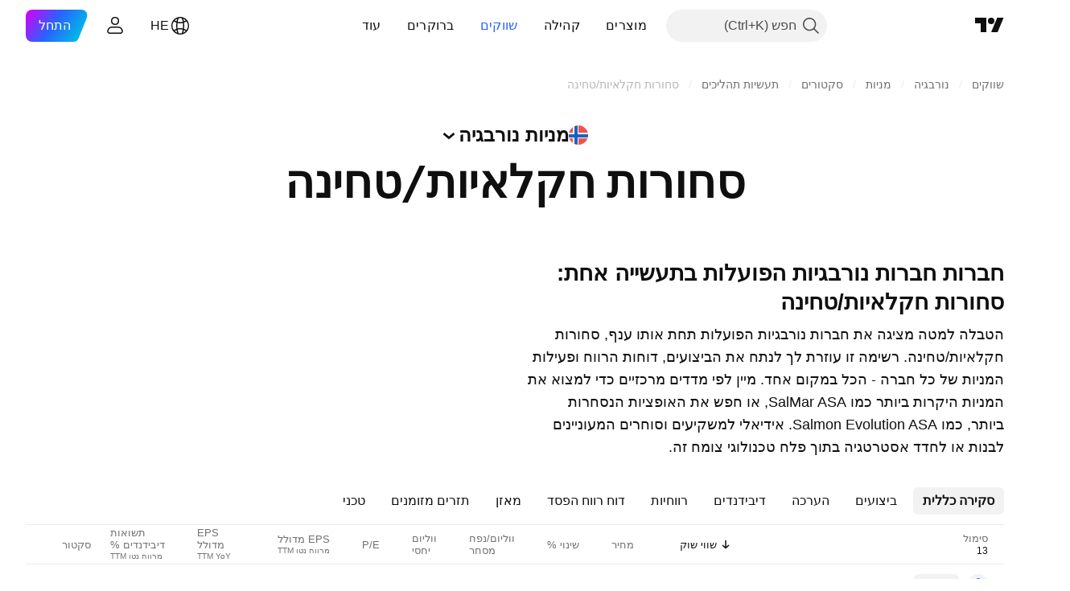

--- FILE ---
content_type: text/css; charset=utf-8
request_url: https://static.tradingview.com/static/bundles/57823.066d25bdc2b0db05e886.rtl.css
body_size: 3560
content:
[data-theme=light]{--_0-_x2H:var(--color-cold-gray-100);--_1-_x2H:var(--color-tv-blue-50)}[data-theme=dark]{--_0-_x2H:var(--color-cold-gray-800);--_1-_x2H:var(--color-tv-blue-a900)}@media (any-hover:hover){.row-RdUXZpkv:not(.skeletonRow):hover>td{background-color:var(--_0-_x2H)}}@media (any-hover:hover){.row-RdUXZpkv.focusedClass.cursor:not(:hover)>td{background-color:var(--color-body-bg)}}.row-RdUXZpkv.selectedClass:not(.cursor.focusedClass)>td{background-color:var(--_1-_x2H);-webkit-user-select:none;user-select:none}@media (any-hover:hover){.row-RdUXZpkv.selectedClass:not(.cursor.focusedClass):hover>td{background-color:var(--_1-_x2H);-webkit-user-select:none;user-select:none}}.row-RdUXZpkv.listRow{outline:none;overflow:visible;position:relative}.row-RdUXZpkv.listRow:focus{outline:none}.row-RdUXZpkv.listRow:focus-visible{outline:none}.row-RdUXZpkv.listRow:after{border-style:solid;border-width:0;box-sizing:border-box;content:"";display:none;height:100%;pointer-events:none;position:absolute;right:0;top:0;width:100%;z-index:1}.row-RdUXZpkv.listRow:after{border-radius:10px}.row-RdUXZpkv.listRow:after{border-width:2px;height:var(--screener-table-cell-height)}.row-RdUXZpkv.listRow.focusedClass,.row-RdUXZpkv.listRow:focus{transform:translateZ(0)}.row-RdUXZpkv.listRow.focusedClass:after,.row-RdUXZpkv.listRow:focus:after{display:block}.row-RdUXZpkv.listRow.focusedClass:after,.row-RdUXZpkv.listRow:focus:after{border-color:var(--color-container-fill-secondary-neutral-extra-bold)}.row-RdUXZpkv.listRow.focusedClass:has(:focus):after{border-color:var(--color-container-fill-primary-neutral-normal)}.tableHead-RHkwFEqU{position:relative;z-index:2}.table-Ngq2xrcG{background-color:var(--color-body-bg);border-collapse:separate;border-spacing:0;color:var(--color-text-primary);width:100%}.cell-RLhfr_y4{border-bottom:1px solid var(--color-border-table);direction:ltr;height:var(--screener-table-cell-height);padding-left:12px;padding-right:12px;white-space:nowrap}.cell-RLhfr_y4:first-child{padding-right:20px}.center-RLhfr_y4{text-align:center}.left-RLhfr_y4{text-align:left}.right-RLhfr_y4{text-align:right}.flag-t3Qyc4SH{margin:0 -20px 0 5px;visibility:hidden}.flagActive-t3Qyc4SH,tr.focusedClass .flag-t3Qyc4SH{visibility:visible}@media (any-hover:hover){tr:hover .flag-t3Qyc4SH{visibility:visible}}tr.focusedClass .flag-t3Qyc4SH{outline:none;overflow:visible;position:relative}@media (any-hover:hover){tr:hover .flag-t3Qyc4SH{outline:none;overflow:visible;position:relative}}tr.focusedClass .flag-t3Qyc4SH:focus{outline:none}@media (any-hover:hover){tr:hover .flag-t3Qyc4SH:focus{outline:none}}tr.focusedClass .flag-t3Qyc4SH:focus-visible{outline:none}@media (any-hover:hover){tr:hover .flag-t3Qyc4SH:focus-visible{outline:none}}tr.focusedClass .flag-t3Qyc4SH:after{border-style:solid;border-width:2px;box-sizing:border-box;content:"";display:none;height:calc(100% + 8px);pointer-events:none;position:absolute;right:-4px;top:-4px;width:calc(100% + 8px);z-index:1}@media (any-hover:hover){tr:hover .flag-t3Qyc4SH:after{border-style:solid;border-width:2px;box-sizing:border-box;content:"";display:none;height:calc(100% + 8px);pointer-events:none;position:absolute;right:-4px;top:-4px;width:calc(100% + 8px);z-index:1}}tr.focusedClass .flag-t3Qyc4SH:after{border-radius:6px}@media (any-hover:hover){tr:hover .flag-t3Qyc4SH:after{border-radius:6px}}tr.focusedClass .flag-t3Qyc4SH:after{border-color:var(--color-focus-outline-color-blue)}@media (any-hover:hover){tr:hover .flag-t3Qyc4SH:after{border-color:var(--color-focus-outline-color-blue)}}tr.focusedClass .flag-t3Qyc4SH:focus:after{display:block}@media (any-hover:hover){tr:hover .flag-t3Qyc4SH:focus:after{display:block}}.dataMode-FRcSVmGO{margin-right:2px}.specMark-LFaple3g{color:var(--color-default-gray);font-size:10px;margin-right:2px;text-transform:uppercase}[data-theme=light]{--_0--O-j:#e0e3eb54;--_1--O-j:#e0e3eb00;--_2--O-j:#90bff954;--_3--O-j:#90bff900;--_4--O-j:var(--color-white);--_5--O-j:var(--color-tv-blue-100)}[data-theme=dark]{--_0--O-j:#43465154;--_1--O-j:#43465100;--_2--O-j:#0c0e1554;--_3--O-j:#0c0e1500;--_4--O-j:var(--color-cold-gray-850);--_5--O-j:var(--color-tv-blue-900)}.shadow-zuRb9wy5{height:100%;position:relative}.screener-container-is-scrolled .onscroll-shadow:before{background-image:linear-gradient(to left,var(--_0--O-j),var(--_1--O-j));content:"";display:block;height:100%;left:-6px;pointer-events:none;position:absolute;top:0;width:6px;z-index:-1}.screener-container-is-scrolled .focusedClass .onscroll-shadow:after,.screener-container-is-scrolled .selectedClass .onscroll-shadow:after{background-image:linear-gradient(to left,var(--_2--O-j),var(--_3--O-j))}.screener-container-is-scrolled-to-end:after{background-image:linear-gradient(-270deg,#f2f2f2,#f2f2f200);content:"";height:100%;left:0;pointer-events:none;position:absolute;top:0;width:6px;z-index:6}html.theme-dark .screener-container-is-scrolled-to-end:after{background-image:linear-gradient(-270deg,#0f0f0f,#0f0f0f00)}.marksContainer-doWAzK97{align-items:flex-start;display:flex;margin-right:2px}@supports not (container-type:inline-size){@media (min-width:548px){[data-query-type=container] .marksContainer-doWAzK97{margin-right:0}}}@container content-container (min-width: 548px){[data-query-type=container] .marksContainer-doWAzK97{margin-right:0}}@media (min-width:568px){[data-query-type=media] .marksContainer-doWAzK97{margin-right:0}}[data-theme=light]{--_0-Lt1w:var(--color-cold-gray-900);--_1-Lt1w:var(--color-white);--_2-Lt1w:var(--color-cold-gray-100);--_3-Lt1w:var(--color-tv-blue-500);--_4-Lt1w:var(--color-tv-blue-600)}[data-theme=dark]{--_0-Lt1w:var(--color-cold-gray-200);--_1-Lt1w:var(--color-white);--_2-Lt1w:var(--color-cold-gray-800);--_3-Lt1w:var(--color-tv-blue-500);--_4-Lt1w:var(--color-tv-blue-600)}.tickerCell-GrtoTeat{direction:rtl;display:flex;flex-direction:row}.tickerLogo-GrtoTeat{flex-shrink:0;height:24px;margin-left:12px;width:24px}.tickerLogo-GrtoTeat::selection{background:none}.tickerName-GrtoTeat:focus{background:var(--_3-Lt1w);color:var(--_1-Lt1w)}@media (any-hover:hover){tr:hover .tickerName-GrtoTeat{background:var(--_3-Lt1w);color:var(--_1-Lt1w)}}.tickerName-GrtoTeat:focus .highlightedTickerName-GrtoTeat{color:var(--_1-Lt1w)}@media (any-hover:hover){tr:hover .tickerName-GrtoTeat .highlightedTickerName-GrtoTeat{color:var(--_1-Lt1w)}}.tickerName-GrtoTeat:focus:active{background:var(--_4-Lt1w);color:var(--_1-Lt1w)}@media (any-hover:hover){.tickerName-GrtoTeat:focus:hover,tr:hover .tickerName-GrtoTeat:active,tr:hover .tickerName-GrtoTeat:hover{background:var(--_4-Lt1w);color:var(--_1-Lt1w)}}.tickerNameBox-GrtoTeat{border-radius:6px;box-sizing:border-box;display:inline-block;flex-shrink:0;line-height:24px;max-width:120px;min-width:56px;padding:0 8px;width:unset}.tickerName-GrtoTeat{background:var(--_2-Lt1w);color:var(--_0-Lt1w);font-family:-apple-system,BlinkMacSystemFont,Trebuchet MS,Roboto,Ubuntu,sans-serif;font-feature-settings:"tnum" on,"lnum" on;text-align:center;text-transform:uppercase;--ui-lib-typography-line-height:16px;line-height:var(--ui-lib-typography-line-height);--ui-lib-typography-font-size:12px;font-size:var(--ui-lib-typography-font-size);font-style:normal;font-weight:600;line-height:24px;overflow:hidden;text-overflow:ellipsis;white-space:nowrap}.tickerName-GrtoTeat:focus{outline:2px solid var(--color-focus-outline-color-blue);outline-offset:2px}.tickerName-GrtoTeat:active{background:var(--_4-Lt1w);color:var(--_1-Lt1w)}.tickerName-GrtoTeat:active .highlightedTickerName-GrtoTeat{color:var(--_1-Lt1w)}.nonInteractiveTicker-GrtoTeat,html.feature-mobiletouch .tickerName-GrtoTeat,html.feature-touch .tickerName-GrtoTeat{pointer-events:none}.tickerDescription-GrtoTeat,.tickerDescriptionSkeleton-GrtoTeat{align-self:center;display:inline-block;font-family:-apple-system,BlinkMacSystemFont,Trebuchet MS,Roboto,Ubuntu,sans-serif;font-feature-settings:"tnum" on,"lnum" on;font-size:inherit;font-style:normal;line-height:inherit;margin-right:12px;overflow:hidden;position:inherit;text-overflow:ellipsis;white-space:nowrap;--ui-lib-typography-font-size:14px;font-size:var(--ui-lib-typography-font-size);font-weight:400;--ui-lib-typography-line-height:18px;line-height:var(--ui-lib-typography-line-height)}.tickerDescription-GrtoTeat.withoutTicker-GrtoTeat,.tickerDescriptionSkeleton-GrtoTeat.withoutTicker-GrtoTeat{margin-right:0}.tickerDescription-GrtoTeat .highlightedTickerDescription-GrtoTeat,.tickerDescriptionSkeleton-GrtoTeat .highlightedTickerDescription-GrtoTeat{font-family:-apple-system,BlinkMacSystemFont,Trebuchet MS,Roboto,Ubuntu,sans-serif;font-feature-settings:"tnum" on,"lnum" on;font-style:normal;--ui-lib-typography-font-size:14px;font-size:var(--ui-lib-typography-font-size);font-weight:600;--ui-lib-typography-line-height:18px;line-height:var(--ui-lib-typography-line-height)}.tickerDescription-GrtoTeat:not(.nonInteractiveTicker-GrtoTeat){color:var(--color-content-primary-neutral-bold);fill:var(--color-content-primary-neutral-bold)}.tickerDescription-GrtoTeat:not(.nonInteractiveTicker-GrtoTeat):visited{color:var(--color-content-primary-neutral-bold);fill:var(--color-content-primary-neutral-bold)}@media (any-hover:hover){.tickerDescription-GrtoTeat:not(.nonInteractiveTicker-GrtoTeat):hover{color:var(--color-link-primary-hover);fill:var(--color-link-primary-hover)}}.tickerDescription-GrtoTeat:not(.nonInteractiveTicker-GrtoTeat):active{color:var(--color-link-primary-active);fill:var(--color-link-primary-active)}.tickerDescription-GrtoTeat:not(.nonInteractiveTicker-GrtoTeat):focus{outline:auto;outline-offset:2px}.tickerDescription-GrtoTeat:not(.nonInteractiveTicker-GrtoTeat):focus-visible{outline:auto;outline-offset:2px}.tickerDescription-GrtoTeat:not(.nonInteractiveTicker-GrtoTeat):focus:not(:focus-visible){outline:none}@media (any-hover:hover){.tickerDescription-GrtoTeat:not(.nonInteractiveTicker-GrtoTeat):hover{text-decoration:underline}}.tickerDescription-GrtoTeat:not(.nonInteractiveTicker-GrtoTeat):focus{color:var(--color-link-primary-default);outline-color:var(--color-focus-outline-color-blue)}.tickerDescription-GrtoTeat:not(.nonInteractiveTicker-GrtoTeat):focus-visible{color:var(--color-link-primary-default);outline-color:var(--color-focus-outline-color-blue)}.tickerDescriptionSkeleton-GrtoTeat{border-radius:6px;flex-grow:1;height:24px;min-width:75px}.noDescriptionMarks-GrtoTeat{margin-right:6px}.errorIcon-GrtoTeat{align-self:center;margin-right:2px}.errorDesc-GrtoTeat{color:var(--color-content-primary-danger)}.cellContainer-jJCKKwLi{align-items:center;display:flex;gap:4px}.checkIcon-jJCKKwLi{color:var(--color-minty-green-400)}.copyButton-jJCKKwLi{visibility:hidden}html.feature-mobiletouch .copyButton-jJCKKwLi,html.feature-touch .copyButton-jJCKKwLi,tr.focusedClass .copyButton-jJCKKwLi{visibility:visible}@media (any-hover:hover){tr:hover .copyButton-jJCKKwLi{visibility:visible}}.container-ptkMbtoM{display:inline-block;max-width:250px;overflow:hidden;text-overflow:ellipsis;white-space:nowrap}.positive-p_QIAEOQ{color:var(--color-symbol-change-positive)}.negative-p_QIAEOQ{color:var(--color-symbol-change-negative)}.neutral-p_QIAEOQ{color:var(--color-symbol-change-neutral)}.currency-WyLKdeog{font-family:-apple-system,BlinkMacSystemFont,Trebuchet MS,Roboto,Ubuntu,sans-serif;font-feature-settings:"tnum" on,"lnum" on;font-style:normal;--ui-lib-typography-font-size:10px;font-size:var(--ui-lib-typography-font-size);font-weight:500;--ui-lib-typography-line-height:14px;align-self:center;line-height:var(--ui-lib-typography-line-height);text-transform:uppercase}.container-ibwgrGVw{align-items:center;direction:rtl;display:flex;text-align:right}.ratingIcon-ibwgrGVw{display:flex;margin-left:4px}.buy-ibwgrGVw,.strong_buy-ibwgrGVw{color:var(--color-symbol-rating-positive)}.sell-ibwgrGVw,.strong_sell-ibwgrGVw{color:var(--color-symbol-rating-negative)}.neutral-ibwgrGVw{color:var(--color-symbol-rating-neutral)}.link-KcaOqbQP{font-family:-apple-system,BlinkMacSystemFont,Trebuchet MS,Roboto,Ubuntu,sans-serif;font-feature-settings:"tnum" on,"lnum" on;font-style:normal;--ui-lib-typography-font-size:14px;font-size:var(--ui-lib-typography-font-size);font-weight:400;--ui-lib-typography-line-height:18px;color:var(--color-content-primary-neutral-bold);line-height:var(--ui-lib-typography-line-height);fill:var(--color-content-primary-neutral-bold)}.link-KcaOqbQP:visited{color:var(--color-content-primary-neutral-bold);fill:var(--color-content-primary-neutral-bold)}@media (any-hover:hover){.link-KcaOqbQP:hover{color:var(--color-link-primary-hover);fill:var(--color-link-primary-hover)}}.link-KcaOqbQP:active{color:var(--color-link-primary-active);fill:var(--color-link-primary-active)}.link-KcaOqbQP:focus{outline:auto;outline-offset:2px}.link-KcaOqbQP:focus-visible{outline:auto;outline-offset:2px}.link-KcaOqbQP:focus:not(:focus-visible){outline:none}@media (any-hover:hover){.link-KcaOqbQP:hover{text-decoration:underline}}.link-KcaOqbQP:focus{color:var(--color-link-primary-default);outline-color:var(--color-focus-outline-color-blue)}.link-KcaOqbQP:focus-visible{color:var(--color-link-primary-default);outline-color:var(--color-focus-outline-color-blue)}.headCellTitle-MSg2GmPp{color:var(--color-default-gray);grid-area:title}.center-MSg2GmPp,.left-MSg2GmPp{margin-left:auto}@supports not (container-type:inline-size){@media (min-width:702px){[data-query-type=container] .center-MSg2GmPp,[data-query-type=container] .left-MSg2GmPp{margin-left:unset}}}@container content-container (min-width: 702px){[data-query-type=container] .center-MSg2GmPp,[data-query-type=container] .left-MSg2GmPp{margin-left:unset}}@media (min-width:768px){[data-query-type=media] .center-MSg2GmPp,[data-query-type=media] .left-MSg2GmPp{margin-left:unset}}.right-MSg2GmPp{margin-right:auto}@supports not (container-type:inline-size){@media (min-width:702px){[data-query-type=container] .right-MSg2GmPp{margin-right:unset}}}@container content-container (min-width: 702px){[data-query-type=container] .right-MSg2GmPp{margin-right:unset}}@media (min-width:768px){[data-query-type=media] .right-MSg2GmPp{margin-right:unset}}.sortIndicated-MSg2GmPp .upperLine-MSg2GmPp{font-weight:500}.upperLine-MSg2GmPp{margin-left:-10px;padding-left:10px;--ui-lib-typography-line-height:15px;--ui-lib-typography-font-size:13px;font-size:var(--ui-lib-typography-font-size);-webkit-line-clamp:2;max-height:calc(var(--ui-lib-typography-line-height)*2);white-space:normal}.upperLine-MSg2GmPp,.upperLineThreeLine-MSg2GmPp{display:-webkit-box;overflow:hidden;-webkit-box-orient:vertical;line-height:var(--ui-lib-typography-line-height)}.upperLineThreeLine-MSg2GmPp{-webkit-line-clamp:3;max-height:calc(var(--ui-lib-typography-line-height)*3)}.bottomLine-MSg2GmPp{font-feature-settings:"tnum" on,"lnum" on;font-style:normal;--ui-lib-typography-font-size:10px;font-size:var(--ui-lib-typography-font-size);font-weight:500;--ui-lib-typography-line-height:14px;column-gap:2px;display:grid;grid-auto-flow:column;white-space:nowrap}.bottomLine-MSg2GmPp,.link-_25dbr6y{font-family:-apple-system,BlinkMacSystemFont,Trebuchet MS,Roboto,Ubuntu,sans-serif;line-height:var(--ui-lib-typography-line-height)}.link-_25dbr6y{font-feature-settings:"tnum" on,"lnum" on;font-style:normal;--ui-lib-typography-font-size:14px;font-size:var(--ui-lib-typography-font-size);font-weight:400;--ui-lib-typography-line-height:18px;color:var(--color-content-primary-neutral-bold);fill:var(--color-content-primary-neutral-bold)}.link-_25dbr6y:visited{color:var(--color-content-primary-neutral-bold);fill:var(--color-content-primary-neutral-bold)}@media (any-hover:hover){.link-_25dbr6y:hover{color:var(--color-link-primary-hover);fill:var(--color-link-primary-hover)}}.link-_25dbr6y:active{color:var(--color-link-primary-active);fill:var(--color-link-primary-active)}.link-_25dbr6y:focus{outline:auto;outline-offset:2px}.link-_25dbr6y:focus-visible{outline:auto;outline-offset:2px}.link-_25dbr6y:focus:not(:focus-visible){outline:none}@media (any-hover:hover){.link-_25dbr6y:hover{text-decoration:underline}}.link-_25dbr6y:focus{color:var(--color-link-primary-default);outline-color:var(--color-focus-outline-color-blue)}.link-_25dbr6y:focus-visible{color:var(--color-link-primary-default);outline-color:var(--color-focus-outline-color-blue)}.positive-YXaj5m4M{color:var(--color-symbol-change-positive)}.negative-YXaj5m4M{color:var(--color-symbol-change-negative)}.neutral-YXaj5m4M{color:var(--color-symbol-change-neutral)}.pattern-fcQLcsf5{display:grid;grid-gap:10px;grid-auto-flow:column;grid-template-columns:repeat(auto-fit,20px)}.logoWithTextCell-a8VpuDyP{align-items:center;direction:rtl;display:flex}.logo-a8VpuDyP{margin-left:12px}.sortDirection-zKy1OXOg{color:var(--color-default-gray);display:flex;line-height:0}.sortAsc-zKy1OXOg{transform:rotate(-180deg)}.hidden-zKy1OXOg{visibility:hidden}.tickerLinkCell-ZOeSlGQR{display:block;font-family:-apple-system,BlinkMacSystemFont,Trebuchet MS,Roboto,Ubuntu,sans-serif;font-feature-settings:"tnum" on,"lnum" on;font-style:normal;--ui-lib-typography-font-size:14px;font-size:var(--ui-lib-typography-font-size);font-weight:600;--ui-lib-typography-line-height:18px;line-height:var(--ui-lib-typography-line-height);overflow:hidden;text-overflow:ellipsis;white-space:nowrap}.linkWrapper-ZOeSlGQR{align-items:center;display:flex}[data-theme=light]{--_0-rZsY:var(--color-white)}[data-theme=dark]{--_0-rZsY:var(--color-cold-gray-900)}.overlay-gZJAyxim:after{background-color:var(--_0-rZsY);content:"";height:100%;opacity:.5;position:absolute;top:0;width:100%;z-index:2}.stretch-gZJAyxim{min-width:100%;width:fit-content}.button-uIIFjNje{--ui-lib-iconButton-icon-color-default:var(--color-content-primary-neutral-bold);--ui-lib-iconButton-icon-color-hover:var(--color-content-primary-neutral-bold)}.button-uIIFjNje:active{--ui-lib-iconButton-background-color-hover:var(--color-container-fill-primary-neutral-light)}@media (any-hover:hover){.button-uIIFjNje:hover{--ui-lib-iconButton-background-color-hover:var(--color-container-fill-primary-neutral-light)}}.selectedClass .button-uIIFjNje:active{--ui-lib-iconButton-background-color-hover:var(--color-container-fill-secondary-accent-light)}@media (any-hover:hover){.selectedClass .button-uIIFjNje:hover{--ui-lib-iconButton-background-color-hover:var(--color-container-fill-secondary-accent-light)}}.sortIndicator-ptawaZR9{flex-shrink:0;grid-area:sort;height:18px;width:18px}@supports not (container-type:inline-size){@media (min-width:702px){[data-query-type=container] .sortIndicatorUp-ptawaZR9{align-self:flex-start;margin-top:8px}}}@container content-container (min-width: 702px){[data-query-type=container] .sortIndicatorUp-ptawaZR9{align-self:flex-start;margin-top:8px}}@media (min-width:768px){[data-query-type=media] .sortIndicatorUp-ptawaZR9{align-self:flex-start;margin-top:8px}}.sortIndicatorRight-ptawaZR9{margin-right:2px}.sortIndicatorLeft-ptawaZR9{margin-left:2px}.activeSortIndicator-ptawaZR9{color:var(--color-content-primary-neutral-bold);--ui-lib-iconButton-icon-color-default:var(--color-content-primary-neutral-bold)}.unsortableSortIndicator-ptawaZR9{color:var(--color-default-gray)}.icon-GO2Zl_Bh{display:flex}.input-GO2Zl_Bh{display:flex;min-width:100px;padding-right:8px}@supports not (container-type:inline-size){@media (min-width:702px){[data-query-type=container] .input-GO2Zl_Bh{padding-right:0}}}@container content-container (min-width: 702px){[data-query-type=container] .input-GO2Zl_Bh{padding-right:0}}@media (min-width:768px){[data-query-type=media] .input-GO2Zl_Bh{padding-right:0}}[data-theme=light]{--_0-QBMq:var(--color-cold-gray-900)}[data-theme=dark]{--_0-QBMq:var(--color-cold-gray-200)}.tickerCellWrap-cfjBjL5J{display:flex;flex-direction:row}.tickerCellWrap-cfjBjL5J.tickerCellWithSearchInput-cfjBjL5J{flex-direction:column;grid-column-start:span 2;width:100%}.tickerCell-cfjBjL5J{display:flex;flex-direction:row}.tickerCell-cfjBjL5J.hidden-cfjBjL5J{height:0;overflow:hidden;visibility:hidden}.tickerCellData-cfjBjL5J{align-items:center;display:grid;grid-auto-flow:row;grid-template-areas:"title sort";grid-template-columns:min-content 1fr;justify-items:start}.tickerCellData-cfjBjL5J.withDataMatches-cfjBjL5J{grid-template-areas:"title sort" "match sort"}.tickerCellMatches-cfjBjL5J{font-family:-apple-system,BlinkMacSystemFont,Trebuchet MS,Roboto,Ubuntu,sans-serif;font-feature-settings:"tnum" on,"lnum" on;font-style:normal;--ui-lib-typography-font-size:12px;font-size:var(--ui-lib-typography-font-size);font-weight:400;--ui-lib-typography-line-height:16px;color:var(--_0-QBMq);grid-area:match;line-height:var(--ui-lib-typography-line-height)}.tickerCellMatches-cfjBjL5J:after{content:attr(data-matches)}.tickerCellMatchesPosition-cfjBjL5J{position:relative}.searchButton-cfjBjL5J{margin-left:12px}@media (any-hover:hover){.searchButton-cfjBjL5J:hover{background-color:var(--color-container-fill-primary-neutral-normal)}}.cellWrapper-RfwJ5pFm{align-items:center;background-color:var(--color-body-bg);box-sizing:border-box;color:var(--color-default-gray);display:flex;flex-direction:row;font-family:-apple-system,BlinkMacSystemFont,Trebuchet MS,Roboto,Ubuntu,sans-serif;font-feature-settings:"tnum" on,"lnum" on;font-style:normal;height:100%;justify-content:center;padding-left:8px;padding-right:12px;position:relative;width:100%;--ui-lib-typography-font-size:14px;font-size:var(--ui-lib-typography-font-size);font-weight:400;--ui-lib-typography-line-height:18px;line-height:var(--ui-lib-typography-line-height)}.cellWrapper-RfwJ5pFm.left-RfwJ5pFm{justify-content:left;justify-items:left;text-align:right}.cellWrapper-RfwJ5pFm.right-RfwJ5pFm{flex-direction:row-reverse;justify-content:right;padding-left:12px;padding-right:8px;text-align:left}

--- FILE ---
content_type: image/svg+xml
request_url: https://s3-symbol-logo.tradingview.com/icelandic-salmon-as.svg
body_size: 367
content:
<!-- by TradingView --><svg width="18" height="18" viewBox="0 0 18 18" xmlns="http://www.w3.org/2000/svg"><path fill="#F0F3FA" d="M0 0h18v18H0z"/><path d="M2.48 11.1 2 10.48l.97-.82.76-.65C3.17 8.5 2.6 8.03 2 7.53l.48-.6.6.5c.45.36.87.7 1.29 1.07C6.22 6.96 7.77 6 10.04 6c1.77 0 3.2.65 4.18 1.3A8.8 8.8 0 0 1 16 9a7.42 7.42 0 0 1-1.74 1.59A7.22 7.22 0 0 1 10.04 12c-2.42 0-4.09-1.08-5.68-2.42l-.8.66c-.35.26-.7.54-1.08.87Zm2.94-1.7a8.51 8.51 0 0 0 2.83 1.55L7.17 9.4H5.42Zm3.7 1.74a6.51 6.51 0 0 0 1.68 0L9.46 9.4H8.08c-.04 0-.08.05-.08.1 0 .02 0 .05.02.07l1.1 1.57Zm2.34-.12c.49-.12.94-.3 1.34-.5l-.84-1.12h-1.57c-.07 0-.1.11-.06.17l1.13 1.45Zm1.9-.82A8.02 8.02 0 0 0 14.94 9l-.14-.14c-.23-.24-.56-.57-.97-.84a9.06 9.06 0 0 0-.44-.26l-.93 1.18a.1.1 0 0 0 0 .12l.9 1.14Zm-.53-2.74a6.9 6.9 0 0 0-1.4-.5l-1.11 1.47c-.04.06 0 .17.06.17h1.58l.87-1.14Zm-2.05-.61a6.02 6.02 0 0 0-1.53 0L8.02 8.43a.1.1 0 0 0-.02.08c0 .04.04.09.08.09h1.38l1.32-1.75ZM8.41 7a8.39 8.39 0 0 0-2.99 1.6H7.2L8.4 7Z" fill="#5FA1AF"/></svg>

--- FILE ---
content_type: image/svg+xml
request_url: https://s3-symbol-logo.tradingview.com/norcod-as.svg
body_size: -28
content:
<!-- by TradingView --><svg width="18" height="18" viewBox="0 0 18 18" xmlns="http://www.w3.org/2000/svg"><path fill="#051933" d="M0 0h18v18H0z"/><path fill-rule="evenodd" d="M14 9A5 5 0 1 0 4 9a5 5 0 0 0 10 0Zm-1 0a4 4 0 1 0-8 0 4 4 0 0 0 8 0Z" fill="#D3C196"/></svg>

--- FILE ---
content_type: image/svg+xml
request_url: https://s3-symbol-logo.tradingview.com/salmon-evolution-asa.svg
body_size: 50
content:
<!-- by TradingView --><svg width="18" height="18" viewBox="0 0 18 18" xmlns="http://www.w3.org/2000/svg"><path fill="#F0F3FA" d="M0 0h18v18H0z"/><path d="M13.16 4.25c.14-.16.3-.25.45-.25.13 0 .39.08.39.32v5.22c0 .39-.39.46-.5.46-.11 0-.5-.08-.5-.46V5.87l-8.15 8.01c-.07.08-.23.12-.33.12-.17 0-.52-.08-.52-.65v-4.8c0-.45.33-.55.5-.55.17 0 .5.09.5.55v3.7l8.16-8Z" fill="#C1602B"/></svg>

--- FILE ---
content_type: image/svg+xml
request_url: https://s3-symbol-logo.tradingview.com/ice-fish-farm-as.svg
body_size: 616
content:
<!-- by TradingView --><svg width="18" height="18" viewBox="0 0 18 18" xmlns="http://www.w3.org/2000/svg"><path fill="#FF671F" d="M0 0h18v18H0z"/><path d="M8.66 10.97c.04 0 .07-.03.09-.08.01-.04 0-.1-.02-.14-.45-.7-.47-1.3-.42-1.83.08-.9.98-2.36 1.25-2.66.17-.19-.07-.26-.39-.26-.51 0-1 .06-1.42.17a.66.66 0 0 0-.37.34c-.2.44-.34.73-.5 1.03-.58 1.1-.5 1.72-.11 2.63.07.15.17.26.28.3a21.65 21.65 0 0 0 1.61.5Zm3.91.29h.1c.32-.08.64-.17.94-.3.03-.01.06-.05.07-.1 0-.04 0-.1-.03-.13a13 13 0 0 1-.32-.45 2 2 0 0 1-.32-1.44c.06-.4.11-.65.31-.85.02-.02.07-.06.08-.12 0-.07-.03-.1-.05-.12l-.1-.1a7.75 7.75 0 0 0-.8-.59.45.45 0 0 0-.25-.07c-.24 0-.58.27-.7.57-.36.89-.49 1.56-.05 2.3l.22.4c.11.2.28.44.43.69.12.2.29.31.47.31Zm-1.18.12.31-.01c.04 0 .07-.04.08-.09.02-.04.01-.1-.02-.14-.24-.36-.54-.73-.75-1.12-.3-.57-.3-1.17-.22-1.62.15-.77.53-1.37.82-1.55.06-.03.11-.04.12-.12 0-.02 0-.08-.05-.1l-.2-.09a6.59 6.59 0 0 0-1.22-.4c-.21 0-.4.15-.52.4-.2.4-.51.83-.8 1.66-.5 1.44.2 2.24.67 2.77l.07.08c.1.11.2.18.32.2.45.06.99.13 1.4.13ZM7.05 6.53c0-.04-.04-.06-.07-.06h-.03c-1.5.69-2.5 2.4-2.75 2.87-.02.03-.04.05-.06.04a7.04 7.04 0 0 0-.64-.02c-.53.02-1.03.12-1.45.46-.03.03-.05.08-.05.13s.02.08.05.1c.13.13.29.24.43.33.14.1.29.2.33.26l.17.43c.12.31.27.7.37.88.03.04.07.06.1.04.03-.01.05-.05.06-.09l.04-.2c.1-.5.28-1.5.65-2.05l.06-.03c.43.07.89.18 1.48.37l.32.12.14.05-.06-.18C5.7 8.75 6.27 7.81 7 6.7l.02-.04c.04-.05.03-.1.02-.13Zm7.12 4.13c-.07 0-.13-.04-.18-.11-.4-.67-.6-1.16-.56-1.52.02-.22.1-.47.16-.68.03-.1.1-.16.17-.16.04 0 .07.01.1.05.42.44.79.93 1.09 1.45.04.07.06.17.05.27a.36.36 0 0 1-.12.24 5.01 5.01 0 0 1-.71.46Z" fill="#fff"/></svg>

--- FILE ---
content_type: image/svg+xml
request_url: https://s3-symbol-logo.tradingview.com/gigante-salmon-as.svg
body_size: 595
content:
<!-- by TradingView --><svg width="18" height="18" viewBox="0 0 18 18" xmlns="http://www.w3.org/2000/svg"><path fill="#F0F3FA" d="M0 0h18v18H0z"/><path d="m14.38 7.53-1.28.91a.22.22 0 0 1-.13.04l-1.2-.05c-.05 0-.06-.03-.01-.07l.05-.07c.02-.02.02-.04 0-.06l-.13-.14c-.01-.02-.03-.02-.06-.01l-.44.22a.3.3 0 0 1-.2.03l-1.83-.35c-.02 0-.03-.02-.02-.05l.12-.37a.08.08 0 0 0-.02-.07l-.01-.01-.83-.4a.09.09 0 0 0-.1 0l-.95.76a7.6 7.6 0 0 0-3.06.63l-.02-.02c-.44-.68.88-1.17 1.18-1.27.79-.25 1.6-.38 2.42-.39l.09-.03.93-.74A.1.1 0 0 1 8.93 6h.05l.81.4.02.02.01.02a.09.09 0 0 1 0 .06l-.11.36c-.01.03 0 .05.02.05l1.75.33c.1.02.21 0 .3-.04l.4-.19c.03-.01.05-.01.08.01l.12.14c.02.02.02.04 0 .06l-.06.08c-.03.04-.03.06.02.06l1.22.06a.2.2 0 0 0 .13-.04l1.3-.93v.01H15l-.18 1.18c-.03.16-.03.33 0 .5L15 9.26c0 .05 0 .06-.03.03l-.68-.48c-.02-.01-.03-.04-.03-.07l.15-1.2c0-.03 0-.03-.02-.02Z" fill="#226E8F"/><path d="M3 10.3v-.08c.12-.27.32-.47.6-.6a5.4 5.4 0 0 1 1.11-.44 9.49 9.49 0 0 1 2.06-.28l.96-.74a.05.05 0 0 1 .06-.01l.85.41c.02.01.03.03.02.05l-.12.37a.06.06 0 0 0 0 .04l.02.02h.01l1.9.36a.1.1 0 0 0 .06 0l.49-.25h.05l.14.1c.02.02.02.04.01.07l-.07.14c0 .02 0 .04.02.04l1.23.05c.05 0 .09 0 .12-.04l1.28-.9.02-.01.02.02v.02c-.04.12-.1.5-.18 1.13-.03.2-.03.38 0 .54l.17 1.11c0 .04 0 .05-.04.03l-1.19-.86a.45.45 0 0 0-.27-.1c-.43.01-.86.06-1.27.14-.06.01-.06.04-.02.1l.07.06c.02.03.03.06.02.1l-.15.47c-.02.06-.05.07-.1.04l-.62-.44-.03-.02-.02.01c-.52.31-1.07.52-1.65.62-.03 0-.04.02-.02.06l.18.26c.02.04.02.06-.01.07l-.06.03a.1.1 0 0 1-.11-.01l-.45-.32a.1.1 0 0 0-.08-.02c-1.32.16-2.6.03-3.86-.4-.3-.1-.65-.29-.9-.5-.06-.05-.05-.08.02-.09l.2-.01c.07 0 .07-.03.02-.06L3 10.3Z" fill="#E24F5A"/></svg>

--- FILE ---
content_type: image/svg+xml
request_url: https://s3-symbol-logo.tradingview.com/grieg-seafood.svg
body_size: 72
content:
<!-- by TradingView --><svg width="18" height="18" viewBox="0 0 18 18" xmlns="http://www.w3.org/2000/svg"><path fill="#F0F3FA" d="M0 0h18v18H0z"/><path d="M14 4H4v9c1.75 0 2.48.5 3.22 1 .74.5 1.48 1 3.25 1 2.1 0 3.53-1.96 3.53-1.96V4Zm-3 5v.68C11 11 10.65 12 8.98 12 7.3 12 7 10.32 7 9c0-1.45.35-3 2.08-3 1.32 0 1.83.81 1.92 2h-1c-.11-.72-.43-1-1-1-.85 0-1 1-1 2 0 1.1.22 2 1 2 .85 0 1-.42 1-1H9V9h2Z" fill="#113870"/></svg>

--- FILE ---
content_type: image/svg+xml
request_url: https://s3-symbol-logo.tradingview.com/atlantic-sapphire-asa.svg
body_size: 1370
content:
<!-- by TradingView --><svg width="18" height="18" viewBox="0 0 18 18" xmlns="http://www.w3.org/2000/svg"><path fill="#0D1A23" d="M0 0h18v18H0z"/><path d="M8.61 4.01a5 5 0 1 0 .78 9.95 5 5 0 0 0-.78-9.95Zm.3.5c-.07.18-.07.18-.14.14-.15-.1-.26-.14-.4-.2l-.16-.07.15-.01.19-.02.23-.01h.2l-.07.17Zm.75-.14c.87.13 1.43.37 1.62.68.27.46.42.96.3 1.03-.16.11-.74.65-1.09 1.02-.15.16-.15.16-.15.05 0-.64-.39-1.44-.98-2.03-.23-.23-.24-.24-.22-.31.04-.19.2-.48.25-.48l.27.04Zm-1.85.23c.27.07.64.22.82.34.14.08.14.08.12.21-.03.34-.06 1-.04 1.32l.01.37-.12-.12a2.94 2.94 0 0 0-2-.71c-.48 0-.48 0-.6-.4-.05-.14-.05-.14.05-.23.27-.25.9-.6 1.33-.77.22-.08.16-.08.43-.01Zm4.03.68c.15.11.44.38.44.4 0 .01-.3.14-.33.14l-.05-.12a3.19 3.19 0 0 0-.17-.5l.11.08Zm-2.34.47c.72 1.01.69 2.03-.08 2.54-.17.11-.16.12-.24-.25a10.7 10.7 0 0 1-.13-2.71c.02-.08.24.13.45.42Zm-3.67.32-.14.04a3.18 3.18 0 0 0-.48.17c-.02 0 .19-.27.34-.43l.13-.15.08.18.07.19Zm6.85.04c.44.54.81 1.33.75 1.6-.05.23-.13.48-.26.73-.17.35-.15.34-.4.3-.13-.01-.5-.03-.9-.03h-.68l.12-.14c.45-.52.68-1.2.69-2.02 0-.39 0-.39.17-.46.35-.17.36-.17.5.02Zm-5.62.25c1.26.2 1.93.95 1.72 1.91-.02.11-.02.11-.13.05-.6-.35-1.7-1.31-2.17-1.9-.08-.1-.08-.1.15-.1.12 0 .32.02.43.04Zm-.84.23c.1.14.39.43.62.66.41.42.41.42.27.42-.63 0-1.37.36-1.99.98-.24.24-.24.24-.4.19-.26-.08-.4-.17-.38-.25l.03-.26c.08-.6.37-1.39.55-1.53a3.07 3.07 0 0 1 1.1-.45l.2.24Zm5.46.13c-.05 1-.51 1.8-1.17 2.03-.2.08-.82.07-.87 0-.08-.15 1.82-2.33 2.03-2.34.02 0 .02.13.01.3Zm-4.16 1.3c.34.1.85.52.85.7 0 .15-2.14.33-2.93.25l-.18-.02.12-.13c.6-.6 1.54-.96 2.14-.8Zm6.15.67v.28l-.14-.05a7.99 7.99 0 0 0-.18-.07c-.04-.01-.04-.02.02-.11s.15-.28.22-.45c.03-.08.06.03.08.4Zm-4.61.1c0 .03 0 .03.1-.01.1-.05.12-.04.07.05-.04.1-.05.09.06.13.1.04.1.04.01.07-.11.04-.11.04-.07.13.05.12.05.12-.05.07-.1-.05-.1-.05-.13.06-.05.1-.05.1-.08 0s-.03-.1-.15-.05c-.09.03-.1.03-.05-.06s.05-.1-.05-.14c-.1-.03-.1-.06 0-.08.09-.02.1-.03.05-.13-.03-.1-.03-.1.06-.05.08.05.09.04.13-.06.04-.1.1-.06.1.07Zm-4.53.31.15.06-.13.27-.13.29c0 .08-.04.02-.05-.09-.04-.32-.05-.62-.02-.6l.18.07Zm8.19-.04c.02.02-.03.07-.19.2-.94.83-1.97 1-2.58.43-.12-.11-.32-.37-.32-.42 0-.04.7-.16 1.2-.22.4-.04 1.85-.03 1.89 0Zm.52.09c.26.06.44.19.42.31-.11.97-.38 1.64-.74 1.84-.46.26-.91.4-.99.29a8.3 8.3 0 0 0-.77-.85l-.39-.39.25-.02c.7-.09 1.4-.47 1.93-1.04.1-.1.18-.17.2-.17l.09.03ZM8.2 9.2c.19.04.19.03.03.27-.4.65-1.23 1.56-1.89 2.1-.1.08 0-.78.14-1.18.33-.9.97-1.35 1.72-1.19Zm-2.86.06.86.02h.62l-.12.13a3.2 3.2 0 0 0-.7 2.2c0 .21 0 .21-.15.29-.11.06-.36.15-.4.15-.02 0-.36-.48-.46-.64-.2-.34-.44-.88-.44-1 0-.3.39-1.21.5-1.18l.3.03Zm3.43.5c.16.62.26 1.97.2 2.68-.03.3-.03.3-.13.2-1.03-1.02-1.15-2.34-.27-2.93.15-.1.16-.1.2.04Zm.74.02c.6.4 1.37 1.07 1.88 1.66.23.26.23.24.05.24-1.3 0-2.36-.79-2.27-1.69.05-.41.04-.4.34-.21ZM7.7 11.15c.09.59.42 1.2.93 1.72.3.29.29.27.13.6-.1.22-.1.21-.47.16-.78-.12-1.37-.37-1.54-.64-.3-.5-.44-.97-.3-1.08.24-.2.64-.56.9-.84.3-.3.3-.3.31-.22l.04.3Zm2.1.42c.47.29 1.03.43 1.69.43.35 0 .35 0 .43.17.07.15.13.32.13.37 0 .12-1.07.74-1.5.88-.2.06-.67-.07-1.08-.3-.25-.14-.24-.1-.2-.4.01-.15.03-.54.03-.9v-.62l.16.13c.09.08.24.18.33.24Zm3 .18c-.06.09-.47.55-.48.54a2.78 2.78 0 0 1-.15-.35l.12-.04a2.8 2.8 0 0 0 .51-.18v.03Zm-6.68.6a3.78 3.78 0 0 0 .14.45 4.9 4.9 0 0 1-.41-.35l-.14-.13.16-.07c.2-.09.2-.1.25.1Zm3.32 1.11.3.13c.12 0-.06.05-.3.07-.46.04-.43.05-.35-.16l.08-.18.27.14Z" fill="#fff"/></svg>

--- FILE ---
content_type: image/svg+xml
request_url: https://s3-symbol-logo.tradingview.com/salmar-asa.svg
body_size: 291
content:
<!-- by TradingView --><svg width="18" height="18" fill="none" xmlns="http://www.w3.org/2000/svg"><path fill="#F0F3FA" d="M0 0h18v18H0z"/><path d="M13.924 8.156a4.998 4.998 0 1 1-5.77-4.083 4.997 4.997 0 0 1 5.77 4.083Z" fill="#003394"/><path d="M13.424 6.681c1.291 2.439.337 5.466-2.108 6.746-.061.033-.12.075-.186.1-.126.052-.314.234-1.362.413-1.274.217-2.6-.23-2.454-.25.924-.127 2.824-1.446 1.589-3.806-1.281-2.446-.826-1.935.283-2.535 1.378-.745.59-2.137 1.56-1.968.093.017.317-.236.44-.17.014.008 1.175.092 1.186.103.403.387.62.552 1.052 1.367Z" fill="#B0282E"/><path d="M9.128 9.988c-.424-3.022 1.713-3.212 1.713-3.212 1.05-.174 1.476-.952 1.535-1.459a.557.557 0 0 0-.123-.077c-.682-.317-3.484-1.272-4.977.739 0 0-1.21 1.523.278 3.57 0 0 1.293 1.734.824 2.118-.142.115-.305.328-1.734-.483 0 0 1.585 1.592.55 2.479.045.022.058.024.117.044 2.83-.324 1.817-3.72 1.817-3.72" fill="#F0F3FA"/></svg>

--- FILE ---
content_type: image/svg+xml
request_url: https://s3-symbol-logo.tradingview.com/nordic-aqua-partners-as.svg
body_size: 785
content:
<!-- by TradingView --><svg width="18" height="18" viewBox="0 0 18 18" xmlns="http://www.w3.org/2000/svg"><path fill="#F0F3FA" d="M0 0h18v18H0z"/><path d="m12.52 13.92-.08.08.11-.04c.43-.16.64-.33.75-.6.1-.25.12-.64-.07-.9l-.04-.07v.07s-.04.55-.2.85c-.18.36-.46.61-.47.61ZM5.87 5.83c.04.08-.1.14-.32.13-.16 0-.25-.07-.3-.17-.03-.09.14-.16.3-.15.17.01.26.04.32.19ZM12.13 11.43s-.02.47.02.58c0 .03.07.07.14.06l.24-.04h.22a.45.45 0 0 1-.05-.17s-.12-.17-.57-.43ZM11.17 7.42c-.1.06-.31.14-.33.15 0 0-.47-.49-1.21-.95 0 0 .86-.03 1.44 0 .02 0 .03.02.03.04a.88.88 0 0 0 0 .45c.01.08.04.16.08.24.01.02 0 .05-.01.07ZM13.38 10.46s.56.31.6.42l.02.2c0 .02-.01.03-.02.03a.57.57 0 0 0-.35-.04c-.01 0-.14-.37-.26-.6ZM6.51 7.45a.24.24 0 0 0 .02.18c.07.18.1.27.2.26.07 0 .44-.02.62-.07.1-.03.12-.06.03-.15-.2-.17-.55-.33-.79-.42-.04-.01-.04.08-.08.2Z" fill="#133A88"/><path d="m13.94 13.8.02.2.02-.2a6.24 6.24 0 0 0-.78-3.12c-.5-.99-1.55-2.29-2.4-2.97-.85-.67-1.98-1.3-2.78-1.7a9.23 9.23 0 0 0-1.47-.56h-.03c-.43-.14-1.35-.35-1.59-.4-.36-.08-.68-.06-.85.05-.08.04-.1.16-.06.26l.23.33a8.3 8.3 0 0 1 .24.34c.17.29.38.64.55.64.02 0 .04 0 .05-.02 0 0 0-.02-.03-.04-.16-.1-.35-.43-.47-.65l-.12-.2c-.08-.1-.22-.3-.24-.36l-.01-.02c-.02-.05-.04-.09 0-.14.08-.11.48-.09.74-.02l.65.15c.4.1.73.18 1.14.3.77.24 2.73 1.43 3.7 2.18a9.82 9.82 0 0 1 1.85 2.01 7.03 7.03 0 0 1 1.64 3.95Z" fill="#133A88"/><path d="M5.35 6.9c.09.01.2.03.32.03.2 0 .46-.04.77-.18.2-.09.32-.22.36-.38A.4.4 0 0 0 6.71 6c-.03-.03-.06-.04-.08-.03 0 0-.02 0-.01.04.08.15.1.32-.18.54-.28.21-.79.27-1.17.26h-.01v.04c0 .02.04.03.1.04Z" fill="#133A88"/><path d="m12.98 12.3.08.1-.04-.13c-.03-.06-.16-.4-.31-.6a2.7 2.7 0 0 0-.9-.75c-.46-.25-1.49-.7-2.31-1.07h-.01A29.7 29.7 0 0 1 5.9 7.8a5.51 5.51 0 0 1-1.57-1.6 1.54 1.54 0 0 1-.22-.48c0-.02.02-.03.06-.03l.08-.01-.06-.03c-.07-.03-.16-.02-.19.03-.05.12.06.33.14.48l.05.08c.19.37.64.9 1.24 1.45.6.55 3 2.1 3.88 2.48l1.11.44h.02c.47.19.9.36 1.2.5.48.23.83.54 1.33 1.17Z" fill="#FF6730"/><path d="M9.63 10.46c.1.18.83.79.91.62.07-.14-.06-.28-.06-.28l-.86-.34Z" fill="#133A88"/></svg>

--- FILE ---
content_type: image/svg+xml
request_url: https://s3-symbol-logo.tradingview.com/arctic-fish-as.svg
body_size: 103
content:
<!-- by TradingView --><svg width="18" height="18" viewBox="0 0 18 18" xmlns="http://www.w3.org/2000/svg"><path fill="#F0F3FA" d="M0 0h18v18H0z"/><path d="M6.5 7.9c.51-1.75.97-3.3 1.36-4.39.1-.28.38-.51.67-.51.29 0 .58.17.72.43l2.16 4.1-1.04.81-1.4-2.37-1.03 4.94.5-.38C9.87 9.42 12.41 7.47 14 7l-1.74 1.6c-1.3 1.19-2.68 2.46-4.67 4.4-.86.85-1.52 1-1.93 1-.57 0-.66-.34-.66-.8 0-.4.15-.85.24-1.14l.05-.13L6.5 7.9Zm4.9 2.41.88-.78c.38 1.04.75 1.81 1.72 3.47a5.82 5.82 0 0 1-2.6-2.69Z"/></svg>

--- FILE ---
content_type: image/svg+xml
request_url: https://s3-symbol-logo.tradingview.com/barramundi-ltd.svg
body_size: 1284
content:
<!-- by TradingView --><svg width="18" height="18" viewBox="0 0 18 18" xmlns="http://www.w3.org/2000/svg"><path fill="#F0F3FA" d="M0 0h18v18H0z"/><path d="m6.63 6 .36.04a3.44 3.44 0 0 1 2.2 1.31 13.28 13.28 0 0 1 1.06 1.83c.27.56.51 1.03.8 1.49.32.5.84.98 1.49 1h.45a5.15 5.15 0 0 0 .36-.1 4.18 4.18 0 0 1-2.2.4 3.27 3.27 0 0 1-1.55-.57 3.98 3.98 0 0 1-1.2-1.36c-.27-.47-.46-.8-.56-1.01-.26-.57-.55-1.12-.87-1.65a2.36 2.36 0 0 0-.78-.82 1.77 1.77 0 0 0-1.5-.13l-.03.02c-.05 0-.05-.01 0-.03A4.9 4.9 0 0 1 6.23 6h.4Z" fill="url(#a)"/><path d="m11.6 6.74.8.2c.23.07.6.13 1.08.18.16.02.3.02.4 0a.1.1 0 0 0 .06-.05.09.09 0 0 0 .01-.07c-.08-.24-.3-.46-.51-.61-.16-.11-.35-.19-.57-.24a2.94 2.94 0 0 0-3.25 1.4l.02-.04c.46-.51 1.25-.91 1.96-.77Z" fill="url(#b)"/><path d="M11.95 7.66c.42.13.76.23 1.2.29a.3.3 0 0 0 .2-.04l.02-.02a.04.04 0 0 0 0-.02.43.43 0 0 0-.07-.18 1.2 1.2 0 0 0-.75-.52c-.26-.06-.5-.09-.72-.07-.36.03-.81.2-1.14.35-.2.1-.42.24-.55.4-.02.02-.02.03.01.01.35-.2.7-.28 1.1-.3.18-.02.36 0 .53.05h.04l.13.05Z" fill="url(#c)"/><path d="M14.7 7.67c.17.36.27.74.3 1.14a2.82 2.82 0 0 1-1.4 2.54c-.46.27-1.12.27-1.57.04a2.17 2.17 0 0 1-.65-.53l-.37-.56-.23-.4-.47-.94a14.3 14.3 0 0 0-.45-.86 9 9 0 0 0 1.37 1.19c.17.12.35.2.53.24.6.12 1.18-.16 1.42-.7.04-.1.08-.1.1 0 .02.05.05.1.04.17a1.17 1.17 0 0 1-.87 1.1v.02h.01l.16-.03.16-.03c.28-.05.5-.18.7-.38.24-.3.36-.62.37-1a2.86 2.86 0 0 0-.1-.76.03.03 0 0 1 .03-.02c.02 0 .03 0 .05.02.24.19.4.43.45.73v.02l.01.04c.04.19.08.4.02.57-.01.04 0 .04.03.01.11-.12.2-.26.25-.43.04-.15.08-.29.08-.45v-.14a1.86 1.86 0 0 0-.04-.6l.01-.01.02-.01a.03.03 0 0 1 .03 0v.02Z" fill="url(#d)"/><path d="M11.06 8.12c-.18-.02-.3.04-.45.12h-.02c-.02.01-.02.01 0 0 .17-.2.39-.3.65-.33.14-.02.27.02.4.1l.02.03-.01.03-.02.03h-.02a3 3 0 0 1-.55 0Z" fill="url(#e)"/><path d="M6.72 7.27c.17.24.35.55.53.91l.42.83.49.9a8.27 8.27 0 0 0-1.33-1.15 1.79 1.79 0 0 0-.68-.31H5.9c-.1 0-.16.02-.22.05-.1.06-.16.17-.19.32a.6.6 0 0 1-.1.23c-.1.15-.29.21-.46.11l-.14-.1a.72.72 0 0 0-.25-.15c-.13-.03-.25.02-.35.16-.1.23-.04.44.02.65a4.35 4.35 0 0 1 .04.2c.01.08.02.16 0 .24-.06.27-.23.41-.51.43-.37.03-.57-.4-.64-.7a2.83 2.83 0 0 1 1.15-3.16c.22-.14.45-.23.72-.27h.47c.08 0 .2.03.34.08.36.12.73.45.93.73Z" fill="url(#f)"/><path d="M7.37 9.96c-.13.4-.4.59-.78.79-.44.22-.94.23-1.43.19a1.94 1.94 0 0 1-.78-.2c-.02-.01-.02-.02 0-.02.04 0 .1 0 .15.02l.12.02c.3 0 .58-.03.88-.11.16-.04.3-.11.44-.21L6.6 10c.18-.13.37-.24.56-.34a.46.46 0 0 1 .18-.05c.06 0 .09.02.09.08 0 .1-.02.18-.05.27Z" fill="url(#g)"/><path d="M6.82 10.85c.3-.2.62-.38.95-.53a1.57 1.57 0 0 1 .4-.13.1.1 0 0 1 .03 0l.02.02a.1.1 0 0 1 .03.07c.02.22-.09.46-.2.65-.25.39-.66.63-1.11.8-1 .37-2.08.17-2.9-.49-.05-.04-.05-.04 0-.01.63.32 1.5.44 2.1.07.1-.05.33-.2.68-.45Z" fill="url(#h)"/><defs><linearGradient id="a" x1="5.99" y1="6.37" x2="10.94" y2="11.45" gradientUnits="userSpaceOnUse"><stop stop-color="#72CDE0"/><stop offset="1" stop-color="#009994"/></linearGradient><linearGradient id="b" x1="12.31" y1="6.07" x2="12.31" y2="11.56" gradientUnits="userSpaceOnUse"><stop stop-color="#004A8F"/><stop offset="1" stop-color="#68A6D8"/></linearGradient><linearGradient id="c" x1="12.31" y1="6.07" x2="12.31" y2="11.56" gradientUnits="userSpaceOnUse"><stop stop-color="#004A8F"/><stop offset="1" stop-color="#68A6D8"/></linearGradient><linearGradient id="d" x1="12.31" y1="6.07" x2="12.31" y2="11.56" gradientUnits="userSpaceOnUse"><stop stop-color="#004A8F"/><stop offset="1" stop-color="#68A6D8"/></linearGradient><linearGradient id="e" x1="12.31" y1="6.07" x2="12.31" y2="11.56" gradientUnits="userSpaceOnUse"><stop stop-color="#004A8F"/><stop offset="1" stop-color="#68A6D8"/></linearGradient><linearGradient id="f" x1="5.63" y1="6.45" x2="5.63" y2="11.91" gradientUnits="userSpaceOnUse"><stop stop-color="#004A8F"/><stop offset="1" stop-color="#68A6D8"/></linearGradient><linearGradient id="g" x1="5.63" y1="6.45" x2="5.63" y2="11.91" gradientUnits="userSpaceOnUse"><stop stop-color="#004A8F"/><stop offset="1" stop-color="#68A6D8"/></linearGradient><linearGradient id="h" x1="5.63" y1="6.45" x2="5.63" y2="11.91" gradientUnits="userSpaceOnUse"><stop stop-color="#004A8F"/><stop offset="1" stop-color="#68A6D8"/></linearGradient></defs></svg>

--- FILE ---
content_type: image/svg+xml
request_url: https://s3-symbol-logo.tradingview.com/andfjord-salmon-as.svg
body_size: 366
content:
<!-- by TradingView --><svg width="18" height="18" viewBox="0 0 18 18" xmlns="http://www.w3.org/2000/svg"><path fill="url(#a)" d="M0 0h18v18H0z"/><path fill-rule="evenodd" d="m11.89 7.3.11-.2a5.28 5.28 0 0 1-2.3 3.46 5.95 5.95 0 0 1-4.22.92 4.87 4.87 0 0 0 .66.97l.03.01a9 9 0 0 0 1.2-.1c.02 0 .04.01.05.03A5.97 5.97 0 0 0 8.47 14h.03l.84-.2h.01l.01-.02a.03.03 0 0 0 0-.03 5.3 5.3 0 0 1-1.12-1.56c0-.02 0-.03.02-.04a6.53 6.53 0 0 0 4.7-5.43c.1-.9 0-1.8-.3-2.67-.02-.03-.04-.04-.07-.04A6.6 6.6 0 0 0 8 6.7a5.82 5.82 0 0 0-1.05 2.8c0 .01 0 .02-.03.02a5.35 5.35 0 0 1-1.89-.26l-.01.02L5 9.3v.58c0 .02.01.04.04.04 1.1.3 2.17.33 3.19.07a5.86 5.86 0 0 0 3.38-2.25l.28-.44ZM7.85 9.41c1.1-.2 2.12-.8 2.82-1.57A4.6 4.6 0 0 0 11.9 5c0-.03-.01-.04-.04-.03a5.7 5.7 0 0 0-2.72 1.65A5.12 5.12 0 0 0 7.82 9.4c0 .02 0 .03.03.02Z" fill="#ADD1D5"/><defs><linearGradient id="a" x1="3.35" y1="3.12" x2="21.9" y2="24.43" gradientUnits="userSpaceOnUse"><stop stop-color="#1A1E21"/><stop offset="1" stop-color="#06060A"/></linearGradient></defs></svg>

--- FILE ---
content_type: image/svg+xml
request_url: https://s3-symbol-logo.tradingview.com/aker-biomarine-asa.svg
body_size: 194
content:
<!-- by TradingView --><svg width="18" height="18" viewBox="0 0 18 18" xmlns="http://www.w3.org/2000/svg"><path fill="url(#ao3jahr03)" d="M0 0h18v18H0z"/><path d="M6.18 14h5.64l.36-.2L15 9.22V8.8l-2.93-4.6L11.7 4H6.3l-.36.2L3 8.8v.41l2.82 4.6.36.19Zm5.4-1H6.42L4 9l2.55-4h4.92L14 9l-2.42 4ZM8.76 7h.47L11 10.32V11h-.81l-1.2-2.23L7.78 11H7v-.69L8.76 7Z" fill="#fff"/><defs><linearGradient id="ao3jahr03" x1="4.26" y1="-1.93" x2="13.9" y2="20.09" gradientUnits="userSpaceOnUse"><stop offset=".2" stop-color="#0071FB"/><stop offset=".65" stop-color="#000084"/><stop offset=".9" stop-color="#00006A"/></linearGradient></defs></svg>